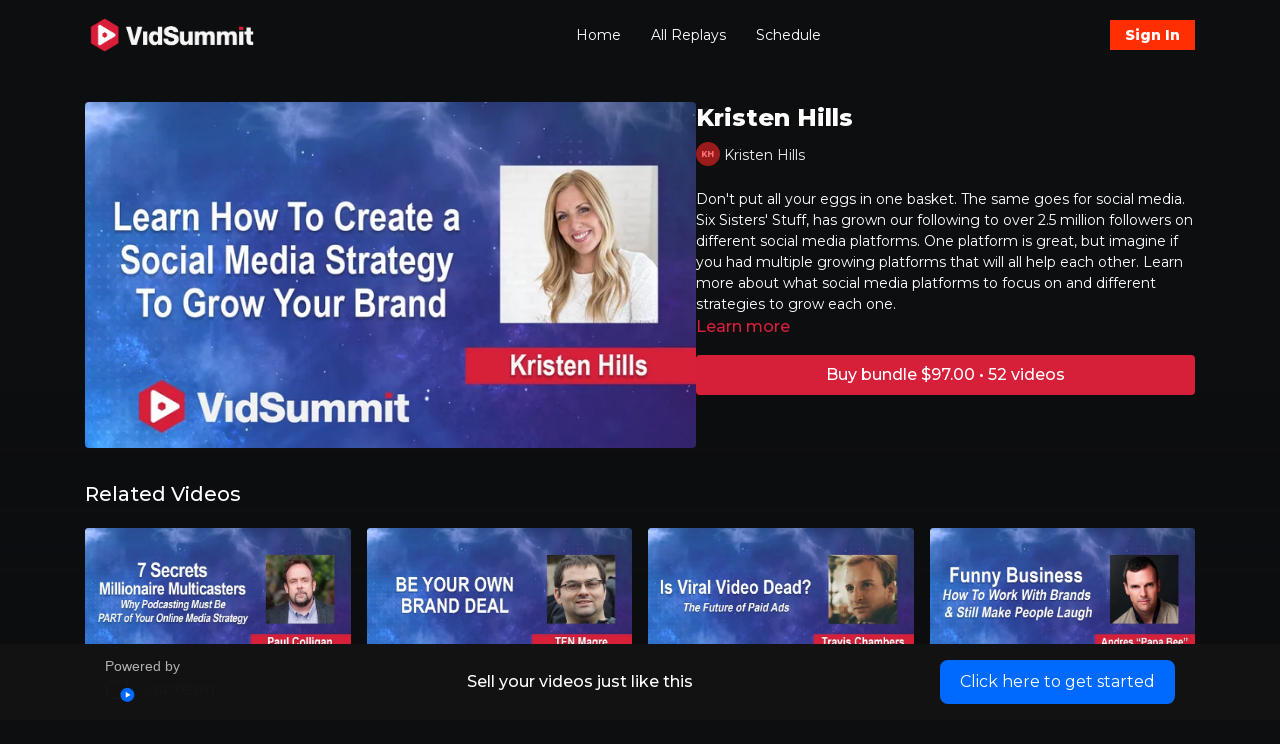

--- FILE ---
content_type: text/vnd.turbo-stream.html; charset=utf-8
request_url: https://vidsummit.tv/programs/kristen-hills.turbo_stream?playlist_position=sidebar&preview=false
body_size: -55
content:
<!DOCTYPE html><html><head><meta name="csrf-param" content="authenticity_token" />
<meta name="csrf-token" content="_tYDXEEYnV_ApUPAReM-RzxMmnnTUsg5N7YSBji1M1mQUI8Dl7TQyM_rM_vPoP065_0kosAhQwu9Gj2rqr0__g" /></head><body><turbo-stream action="update" target="program_show"><template>
  <turbo-frame id="program_player">
      <turbo-frame id="program_content" src="/programs/kristen-hills/program_content?playlist_position=sidebar&amp;preview=false">
</turbo-frame></turbo-frame></template></turbo-stream></body></html>

--- FILE ---
content_type: text/vnd.turbo-stream.html; charset=utf-8
request_url: https://vidsummit.tv/programs/kristen-hills/program_content?playlist_position=sidebar&preview=false
body_size: 5804
content:
<turbo-stream action="update" target="program_content"><template><div class="hidden"
     data-controller="integrations"
     data-integrations-facebook-pixel-enabled-value="true"
     data-integrations-google-tag-manager-enabled-value="true"
     data-integrations-google-analytics-enabled-value="true"
>
  <span class="hidden"
        data-integrations-target="gTag"
        data-event="ViewContent"
        data-payload-attributes='["content_name"]'
        data-payload-values='[&quot;Kristen Hills&quot;]'
  ></span>
  <span class="hidden"
        data-integrations-target="fbPx"
        data-event="ViewContent"
        data-payload-attributes='["content_name"]'
        data-payload-values='[&quot;Kristen Hills&quot;]'
  ></span>
</div>

<div
  id="program-controller"
  class='container hotwired'
  data-controller="program program-details-modal"
  data-program-id="43921"
>
    
<ds-modal no-background="" size="small" with-close-icon id="more-details-modal" data-action="close->program-details-modal#closeDetailModal">
  <div class="bg-ds-default">
    <div class="p-6 pb-0 max-h-[calc(100vh-190px)] overflow-y-auto">
      <p class="text-ds-default text-ds-large-bold mb-4">Kristen Hills</p>
      <p class="text-ds-small-semi-bold-uppercase text-ds-muted mb-4">About</p>
      <div class="content-description text-ds-base-regular text-ds-default mb-6" data-program-details-modal-target="modalContent"></div>
      <div class="p-4 bg-ds-overlay flex flex-col gap-2 rounded overflow-x-auto">
          <div class="flex w-full gap-2">
            <div class="text-ds-small-medium text-ds-default w-[100px]">Duration</div>
            <div class="text-ds-micro-semi-bold text-ds-subtle bg-ds-inverted rounded px-1 pt-[0.15rem]">00:48:28</div>
          </div>
        <div class="flex w-full gap-2">
          <div class="text-ds-small-medium text-ds-default w-[100px]">Released</div>
          <div class="text-ds-small-regular text-ds-default">October 2018</div>
        </div>
          <div class="flex w-full gap-2">
              <div class="text-ds-small-medium text-ds-default w-[100px] shrink-0">Categories</div>
            <div class="flex flex-col w-full">
                <div class="flex">
                  <a
                    class="shrink-0 text-primary text-ds-small-medium inline-block mr-1"
                    target="_blank"
                    href="/categories/vidsummit-2018"
                    data-turbo-frame="_top"
                  >
                    VidSummit 2018
                  </a>
                  <span class="shrink-0 inline-block text-ds-small-regular text-ds-muted">
                    (53 videos)
                  </span>
                </div>
            </div>
          </div>
      </div>
    </div>
    <div class="text-right p-6 pt-2">
      <ds-button variant="primary" onclick="document.getElementById('more-details-modal').close()">Close</ds-button>
    </div>
  </div>
</ds-modal>

<div class="flex flex-col lg:flex-row gap-x-12 mb-6 lg:mb-0">
    <div class="h-full w-full lg:w-[55%] relative">
        <img
          src="https://alpha.uscreencdn.com/images/programs/43921/horizontal/data_2Fimages_2F9yMjEEyzTpiDcXsPW8GJ_KristenHills.jpg?auto=webp&width=700"
          srcset="https://alpha.uscreencdn.com/images/programs/43921/horizontal/data_2Fimages_2F9yMjEEyzTpiDcXsPW8GJ_KristenHills.jpg?auto=webp&width=700,
                  https://alpha.uscreencdn.com/images/programs/43921/horizontal/data_2Fimages_2F9yMjEEyzTpiDcXsPW8GJ_KristenHills.jpg?auto=webp&width=1050 2x"
          alt="Kristen Hills"
          class="aspect-video rounded h-auto w-full"
        >
    </div>
  <div id="program_about" class="w-full lg:w-[45%] lg:mb-5">
      <h1 class="text-ds-title-2-semi-bold mt-2 lg:mt-0">
        Kristen Hills
      </h1>
      <div class="mt-2">
        <span class="inline-block">
            <ds-avatar
              style="--ds-avatar-size: 1.5rem;"
              class="inline-block "
              size="xxxs"
              url=""
              text="Kristen Hills">
            </ds-avatar>
        </span>
        <span class="inline-block align-super text-ds-default text-ds-small-regular">
          Kristen Hills
        </span>
      </div>
    <div class="mt-4 text-ds-small-regular">
      <div aria-expanded=true class="content-description line-clamp-3 max-h-[60px] xl:line-clamp-[7] xl:max-h-[140px] xl:aria-expanded:line-clamp-[11] xl:aria-expanded:max-h-[220px]" data-program-details-modal-target="description">
        <p>Don't put all your eggs in one basket. The same goes for social media. Six Sisters' Stuff, has grown our following to over 2.5 million followers on different social media platforms. One platform is great, but imagine if you had multiple growing platforms that will all help each other. Learn more about what social media platforms to focus on and different strategies to grow each one.</p>
      </div>
      <ds-button variant="text" data-action="click->program-details-modal#openDetailModal" class="cursor-pointer">Learn more</ds-button>
    </div>
    <div class="mt-4 flex flex-col sm:flex-row gap-2 hidden">
    </div>
        <div class="mt-4">
            <ds-button href="/checkout/new?o=19275" class="w-full" variant="primary" data-turbo-frame="_top">
                Buy bundle $97.00 • 52 videos
            </ds-button>
              <div
                class="flex items-center justify-center mt-4"
                data-controller="payment-methods--messaging"
                data-payment-methods--messaging-public-key-value="pk_live_DImPqz7QOOyx70XCA9DSifxb"
                data-payment-methods--messaging-api-version-value="2024-12-18.acacia"
                data-payment-methods--messaging-account-value="acct_1AKUySFJVc1zzerQ"
                data-payment-methods--messaging-currency-value="USD"
                data-payment-methods--messaging-amount-value="9700"
                data-payment-methods--messaging-locale-value="en"
                data-payment-methods--messaging-country-code-value="US"
                data-payment-methods--messaging-primary-color-value="#97cd76"
              >
                <div id="payment-method-messaging-element"></div>
              </div>
        </div>
  </div>
</div>

</div>


  <turbo-frame loading="lazy" id="program_related" src="/programs/kristen-hills/related" target="_top"></turbo-frame>

</template></turbo-stream>

--- FILE ---
content_type: text/html; charset=utf-8
request_url: https://vidsummit.tv/programs/kristen-hills/related
body_size: 12203
content:
<turbo-frame id="program_related" target="_top">

    <div class="container " data-area="program-related-videos">
      <div class="cbt-related mt-8  pb-16">
        <div class="cbt-related-title text-xl font-medium">Related Videos</div>
          <div class="mt-5 grid grid-cols-1 sm:grid-cols-2 md:grid-cols-3 lg:grid-cols-4 xl:grid-cols-4 gap-x-4 gap-y-6">
              <div data-area="related-video-item" class="">
                <swiper-slide
  data-card="video_43796"
  data-custom="content-card"
  class="self-start hotwired"
    data-short-description="2018"
    data-author-title-0="Paul Colligan" data-author-permalink-0="paul-colligan"
>

  <a class="card-image-container" data-turbo="true" data-turbo-prefetch="false" data-turbo-action="advance" data-turbo-frame="_top" onclick="window.CatalogAnalytics(&#39;clickContentItem&#39;, &#39;video&#39;, &#39;43796&#39;, &#39;Related Videos&#39;); window.CatalogAnalytics(&#39;clickRelatedVideo&#39;, &#39;43796&#39;, &#39;1&#39;, &#39;program_page&#39;)" href="/programs/b2ed80">
    <div class="image-container relative" data-test="catalog-card">
  <div class="relative image-content">
    <div aria-hidden="true" style="padding-bottom: 56%;"></div>
    <img loading="lazy" alt="7 Secrets Of Millionaire Multicasters - Why Podcasting Must Be Part Of Your Online Media Strategy - 3484" decoding="async"
         src="https://alpha.uscreencdn.com/images/programs/43796/horizontal/data_2Fimages_2F0JSyl6HeRSy2UrVOCvZI_PaulColligan.jpg?auto=webp&width=350"
         srcset="https://alpha.uscreencdn.com/images/programs/43796/horizontal/data_2Fimages_2F0JSyl6HeRSy2UrVOCvZI_PaulColligan.jpg?auto=webp&width=350 350w,
            https://alpha.uscreencdn.com/images/programs/43796/horizontal/data_2Fimages_2F0JSyl6HeRSy2UrVOCvZI_PaulColligan.jpg?auto=webp&width=700 2x,
            https://alpha.uscreencdn.com/images/programs/43796/horizontal/data_2Fimages_2F0JSyl6HeRSy2UrVOCvZI_PaulColligan.jpg?auto=webp&width=1050 3x"
         class="card-image b-image absolute object-cover h-full top-0 left-0" style="opacity: 1;">
  </div>
    <div class="badge flex justify-center items-center text-white content-card-badge z-0">
      <span class="badge-item">50:34</span>
      <svg xmlns="http://www.w3.org/2000/svg" width="13" height="9" viewBox="0 0 13 9" fill="none" class="badge-item content-watched-icon" data-test="content-watched-icon">
  <path fill-rule="evenodd" clip-rule="evenodd" d="M4.99995 7.15142L12.0757 0.0756836L12.9242 0.924212L4.99995 8.84848L0.575684 4.42421L1.42421 3.57568L4.99995 7.15142Z" fill="currentColor"></path>
</svg>

    </div>

</div>
<div class="content-watched-overlay"></div>

</a>  <a class="card-title" data-turbo="true" data-turbo-prefetch="false" data-turbo-action="advance" data-turbo-frame="_top" title="7 Secrets Of Millionaire Multicasters - Why Podcasting Must Be Part Of Your Online Media Strategy - 3484" aria-label="7 Secrets Of Millionaire Multicasters - Why Podcasting Must Be Part Of Your Online Media Strategy - 3484" onclick="window.CatalogAnalytics(&#39;clickContentItem&#39;, &#39;video&#39;, &#39;43796&#39;, &#39;Related Videos&#39;); window.CatalogAnalytics(&#39;clickRelatedVideo&#39;, &#39;43796&#39;, &#39;1&#39;, &#39;program_page&#39;)" href="/programs/b2ed80">
    <span class="line-clamp-2">
      7 Secrets Of Millionaire Multicasters - Why Podcasting Must Be Part Of Your Online Media Strategy - 3484
    </span>
</a></swiper-slide>


              </div>
              <div data-area="related-video-item" class="">
                <swiper-slide
  data-card="video_43930"
  data-custom="content-card"
  class="self-start hotwired"
    data-short-description="2018"
    data-author-title-0="TFN Magre" data-author-permalink-0="tfn-magre"
>

  <a class="card-image-container" data-turbo="true" data-turbo-prefetch="false" data-turbo-action="advance" data-turbo-frame="_top" onclick="window.CatalogAnalytics(&#39;clickContentItem&#39;, &#39;video&#39;, &#39;43930&#39;, &#39;Related Videos&#39;); window.CatalogAnalytics(&#39;clickRelatedVideo&#39;, &#39;43930&#39;, &#39;2&#39;, &#39;program_page&#39;)" href="/programs/be-your-own-brand-deal-how-to-make-more-money-and-impact-with-your-own-physical-products">
    <div class="image-container relative" data-test="catalog-card">
  <div class="relative image-content">
    <div aria-hidden="true" style="padding-bottom: 56%;"></div>
    <img loading="lazy" alt="Be Your Own Brand Deal: How to Make More Money and Impact with Your Own Physical Products" decoding="async"
         src="https://alpha.uscreencdn.com/images/programs/43930/horizontal/data_2Fimages_2FS1OQLuOASXqvmPNsv2FN_TFNmagre.jpg?auto=webp&width=350"
         srcset="https://alpha.uscreencdn.com/images/programs/43930/horizontal/data_2Fimages_2FS1OQLuOASXqvmPNsv2FN_TFNmagre.jpg?auto=webp&width=350 350w,
            https://alpha.uscreencdn.com/images/programs/43930/horizontal/data_2Fimages_2FS1OQLuOASXqvmPNsv2FN_TFNmagre.jpg?auto=webp&width=700 2x,
            https://alpha.uscreencdn.com/images/programs/43930/horizontal/data_2Fimages_2FS1OQLuOASXqvmPNsv2FN_TFNmagre.jpg?auto=webp&width=1050 3x"
         class="card-image b-image absolute object-cover h-full top-0 left-0" style="opacity: 1;">
  </div>
    <div class="badge flex justify-center items-center text-white content-card-badge z-0">
      <span class="badge-item">43:13</span>
      <svg xmlns="http://www.w3.org/2000/svg" width="13" height="9" viewBox="0 0 13 9" fill="none" class="badge-item content-watched-icon" data-test="content-watched-icon">
  <path fill-rule="evenodd" clip-rule="evenodd" d="M4.99995 7.15142L12.0757 0.0756836L12.9242 0.924212L4.99995 8.84848L0.575684 4.42421L1.42421 3.57568L4.99995 7.15142Z" fill="currentColor"></path>
</svg>

    </div>

</div>
<div class="content-watched-overlay"></div>

</a>  <a class="card-title" data-turbo="true" data-turbo-prefetch="false" data-turbo-action="advance" data-turbo-frame="_top" title="Be Your Own Brand Deal: How to Make More Money and Impact with Your Own Physical Products" aria-label="Be Your Own Brand Deal: How to Make More Money and Impact with Your Own Physical Products" onclick="window.CatalogAnalytics(&#39;clickContentItem&#39;, &#39;video&#39;, &#39;43930&#39;, &#39;Related Videos&#39;); window.CatalogAnalytics(&#39;clickRelatedVideo&#39;, &#39;43930&#39;, &#39;2&#39;, &#39;program_page&#39;)" href="/programs/be-your-own-brand-deal-how-to-make-more-money-and-impact-with-your-own-physical-products">
    <span class="line-clamp-2">
      Be Your Own Brand Deal: How to Make More Money and Impact with Your Own Physical Products
    </span>
</a></swiper-slide>


              </div>
              <div data-area="related-video-item" class="">
                <swiper-slide
  data-card="video_43801"
  data-custom="content-card"
  class="self-start hotwired"
    data-short-description="2018"
    data-author-title-0="Travis Chambers" data-author-permalink-0="travis-chambers"
>

  <a class="card-image-container" data-turbo="true" data-turbo-prefetch="false" data-turbo-action="advance" data-turbo-frame="_top" onclick="window.CatalogAnalytics(&#39;clickContentItem&#39;, &#39;video&#39;, &#39;43801&#39;, &#39;Related Videos&#39;); window.CatalogAnalytics(&#39;clickRelatedVideo&#39;, &#39;43801&#39;, &#39;3&#39;, &#39;program_page&#39;)" href="/programs/is-viral-video-dead-the-future-of-paid-ads">
    <div class="image-container relative" data-test="catalog-card">
  <div class="relative image-content">
    <div aria-hidden="true" style="padding-bottom: 56%;"></div>
    <img loading="lazy" alt="Is Viral Video Dead? The Future of Paid Ads" decoding="async"
         src="https://alpha.uscreencdn.com/images/programs/43801/horizontal/data_2Fimages_2FtyfYCbETX67jd0dZ0h9Q_TravisChambers.jpg?auto=webp&width=350"
         srcset="https://alpha.uscreencdn.com/images/programs/43801/horizontal/data_2Fimages_2FtyfYCbETX67jd0dZ0h9Q_TravisChambers.jpg?auto=webp&width=350 350w,
            https://alpha.uscreencdn.com/images/programs/43801/horizontal/data_2Fimages_2FtyfYCbETX67jd0dZ0h9Q_TravisChambers.jpg?auto=webp&width=700 2x,
            https://alpha.uscreencdn.com/images/programs/43801/horizontal/data_2Fimages_2FtyfYCbETX67jd0dZ0h9Q_TravisChambers.jpg?auto=webp&width=1050 3x"
         class="card-image b-image absolute object-cover h-full top-0 left-0" style="opacity: 1;">
  </div>
    <div class="badge flex justify-center items-center text-white content-card-badge z-0">
      <span class="badge-item">35:11</span>
      <svg xmlns="http://www.w3.org/2000/svg" width="13" height="9" viewBox="0 0 13 9" fill="none" class="badge-item content-watched-icon" data-test="content-watched-icon">
  <path fill-rule="evenodd" clip-rule="evenodd" d="M4.99995 7.15142L12.0757 0.0756836L12.9242 0.924212L4.99995 8.84848L0.575684 4.42421L1.42421 3.57568L4.99995 7.15142Z" fill="currentColor"></path>
</svg>

    </div>

</div>
<div class="content-watched-overlay"></div>

</a>  <a class="card-title" data-turbo="true" data-turbo-prefetch="false" data-turbo-action="advance" data-turbo-frame="_top" title="Is Viral Video Dead? The Future of Paid Ads" aria-label="Is Viral Video Dead? The Future of Paid Ads" onclick="window.CatalogAnalytics(&#39;clickContentItem&#39;, &#39;video&#39;, &#39;43801&#39;, &#39;Related Videos&#39;); window.CatalogAnalytics(&#39;clickRelatedVideo&#39;, &#39;43801&#39;, &#39;3&#39;, &#39;program_page&#39;)" href="/programs/is-viral-video-dead-the-future-of-paid-ads">
    <span class="line-clamp-2">
      Is Viral Video Dead? The Future of Paid Ads
    </span>
</a></swiper-slide>


              </div>
              <div data-area="related-video-item" class="">
                <swiper-slide
  data-card="video_43979"
  data-custom="content-card"
  class="self-start hotwired"
    data-short-description="2018"
    data-author-title-0="Andres &quot;Papa Bee&quot;" data-author-permalink-0="andres-papa-bee"
>

  <a class="card-image-container" data-turbo="true" data-turbo-prefetch="false" data-turbo-action="advance" data-turbo-frame="_top" onclick="window.CatalogAnalytics(&#39;clickContentItem&#39;, &#39;video&#39;, &#39;43979&#39;, &#39;Related Videos&#39;); window.CatalogAnalytics(&#39;clickRelatedVideo&#39;, &#39;43979&#39;, &#39;4&#39;, &#39;program_page&#39;)" href="/programs/funny-business-how-to-work-with-brands-and-still-make-people-laugh">
    <div class="image-container relative" data-test="catalog-card">
  <div class="relative image-content">
    <div aria-hidden="true" style="padding-bottom: 56%;"></div>
    <img loading="lazy" alt="Funny Business: How To Work With Brands and Still Make People Laugh" decoding="async"
         src="https://alpha.uscreencdn.com/images/programs/43979/horizontal/data_2Fimages_2FzgJlB7J8SzqW4YbYVtC2_AndresPapaBee.jpg?auto=webp&width=350"
         srcset="https://alpha.uscreencdn.com/images/programs/43979/horizontal/data_2Fimages_2FzgJlB7J8SzqW4YbYVtC2_AndresPapaBee.jpg?auto=webp&width=350 350w,
            https://alpha.uscreencdn.com/images/programs/43979/horizontal/data_2Fimages_2FzgJlB7J8SzqW4YbYVtC2_AndresPapaBee.jpg?auto=webp&width=700 2x,
            https://alpha.uscreencdn.com/images/programs/43979/horizontal/data_2Fimages_2FzgJlB7J8SzqW4YbYVtC2_AndresPapaBee.jpg?auto=webp&width=1050 3x"
         class="card-image b-image absolute object-cover h-full top-0 left-0" style="opacity: 1;">
  </div>
    <div class="badge flex justify-center items-center text-white content-card-badge z-0">
      <span class="badge-item">37:33</span>
      <svg xmlns="http://www.w3.org/2000/svg" width="13" height="9" viewBox="0 0 13 9" fill="none" class="badge-item content-watched-icon" data-test="content-watched-icon">
  <path fill-rule="evenodd" clip-rule="evenodd" d="M4.99995 7.15142L12.0757 0.0756836L12.9242 0.924212L4.99995 8.84848L0.575684 4.42421L1.42421 3.57568L4.99995 7.15142Z" fill="currentColor"></path>
</svg>

    </div>

</div>
<div class="content-watched-overlay"></div>

</a>  <a class="card-title" data-turbo="true" data-turbo-prefetch="false" data-turbo-action="advance" data-turbo-frame="_top" title="Funny Business: How To Work With Brands and Still Make People Laugh" aria-label="Funny Business: How To Work With Brands and Still Make People Laugh" onclick="window.CatalogAnalytics(&#39;clickContentItem&#39;, &#39;video&#39;, &#39;43979&#39;, &#39;Related Videos&#39;); window.CatalogAnalytics(&#39;clickRelatedVideo&#39;, &#39;43979&#39;, &#39;4&#39;, &#39;program_page&#39;)" href="/programs/funny-business-how-to-work-with-brands-and-still-make-people-laugh">
    <span class="line-clamp-2">
      Funny Business: How To Work With Brands and Still Make People Laugh
    </span>
</a></swiper-slide>


              </div>
          </div>
        </div>
      </div>
    </div>
</turbo-frame>

--- FILE ---
content_type: text/css; charset=utf-8
request_url: https://assets-gke.uscreencdn.com/theme_assets/4408/vidsummit.css?v=1760714185
body_size: 3307
content:
#page .tmp-program {
  padding-bottom: 240px;
}
.uscreen-promo--button {
  display: inline-block;
  padding: 10px 20px;
  text-align: center;
  background: #006aff;
  color: #fff;
  border-radius: 8px;
}
.tmp-program div#PureChatWidget.purechat.purechat-bottom-right {
  bottom: 110px !important;
}
.tmp-program .uscreen-promo {
  display: block;
}
.uscreen-promo {
  background: #121212;
  position: fixed;
  bottom: 0;
  left: 0;
  z-index: 10;
  width: 100%;
  padding: 15px 0;
  display: none;
}
.uscreen-promo h2 {
  margin: 0 auto;
}
.uscreen-promo--content {
  display: flex;
  justify-content: space-between;
  max-width: 1100px;
  margin: 0 auto;
  align-items: center;
  padding: 0 15px;
}
.uscreen-promo .powered-by-uscreen {
  display: block !important;
  opacity: 1;
  filter: none;
  padding-top: 0;
}
.uscreen-promo .powered-by-uscreen span {
  display: block;
  padding: 0;
  padding-bottom: 4px;
}

@media only screen and (min-width:768px) and (max-width: 992px) {
  .uscreen-promo h2 {
    font-size: 20px;
  }
}
@media only screen and (max-width:767px) {
  .uscreen-promo--content {
    flex-wrap: wrap;
  }
  .tmp-program div#PureChatWidget.purechat.purechat-popped-out-widget.purechat-widget-super-collapsed.purechat-bottom {
    bottom: -60px !important;
  }
  .uscreen-promo h2 {
    font-size: 16px;
    width: 100%;
    margin: 10px 0;
  }
}









.featured_category--live .row {
  justify-content: center;
}

.live-stream figure {
  margin: 0;
}

.live-stream iframe {
  width: 100%;
  height: 600px;
  display: block;
  margin: 0 auto;
}

.live-stream .player--share-buttons {
  text-align: right;
  margin-top: 25px;
}

.click-to-get-started {
  display: flex;
  padding: 30px 0;
  justify-content: space-between;
  align-items: center;
}
.click-to-get-started h2 {
  margin: 0 auto;
  font-size: 32px;
  font-weight: 600;
  font-style: normal;
  font-stretch: normal;
  line-height: normal;
  letter-spacing: normal;
  color: #ffffff;
}
.click-to-get-started .click-to-get-started--link {
  display: inline-block;
  vertical-align: middle;
  text-decoration: none;
  font-size: 18px;
  font-weight: normal;
  font-style: normal;
  font-stretch: normal;
  line-height: normal;
  letter-spacing: normal;
  color: #ffffff;
  border-radius: 9px;
  background-color: #1056ec;
  padding: 13px 20px;
}
.click-to-get-started .powered-by-uscreen span {
  color: #fff !important;
}
.click-to-get-started .powered-by-uscreen {
  display: block !important;
  align-items: center;
  padding: 0;
  font-size: 12px;
  padding-bottom: 0;
  justify-content: flex-end;
  text-decoration: none;
  opacity: 1;
  filter: grayscale(0);
  transition: all 0.2s;
}
.click-to-get-started .powered-by-uscreen svg {
  width: 115px;
  margin-top: 3px;
}
.click-to-get-started .powered-by-uscreen span {
  display: block;
  margin: 5px auto;
}
.click-to-get-started .powered-by-uscreen svg > g > g > path {
  fill: #fff;
}
.click-to-get-started .powered-by-uscreen svg > g > g > g > path:nth-of-type(1) {
  fill: #fff;
}

@media only screen and (min-width:768px) and (max-width: 992px) {
  .click-to-get-started .click-to-get-started--link {
    font-size: 13px;
  }
  .click-to-get-started h2 {
    font-size: 20px;
  }
}
@media only screen and (max-width:767px) {
  .click-to-get-started {
    flex-wrap: wrap;
    text-align: center;
  }

  .click-to-get-started > div {
    margin: 10px auto;
    width: 100%;
  }
  .click-to-get-started .click-to-get-started--link {
    font-size: 13px;
  }
  .click-to-get-started h2 {
    font-size: 20px;
  }
}

.cbt-comment-form--textarea {
  color: black;
}


--- FILE ---
content_type: text/plain
request_url: https://www.google-analytics.com/j/collect?v=1&_v=j102&a=557180661&t=pageview&_s=1&dl=https%3A%2F%2Fvidsummit.tv%2Fprograms%2Fkristen-hills&ul=en-us%40posix&dt=VidSummit%20%7C%20Kristen%20Hills&sr=1280x720&vp=1280x720&_u=IEBAAEABAAAAACAAI~&jid=1805756462&gjid=2019690085&cid=111530275.1769029436&tid=UA-61843837-2&_gid=1560802484.1769029436&_r=1&_slc=1&z=804886228
body_size: -449
content:
2,cG-BYN1B5X23K

--- FILE ---
content_type: text/javascript; charset=utf-8
request_url: https://assets-gke.uscreencdn.com/theme_assets/4408/phoenix.js?v=1760714185
body_size: 11474
content:
!function(t){var e={};function n(r){if(e[r])return e[r].exports;var o=e[r]={i:r,l:!1,exports:{}};return t[r].call(o.exports,o,o.exports,n),o.l=!0,o.exports}n.m=t,n.c=e,n.d=function(t,e,r){n.o(t,e)||Object.defineProperty(t,e,{configurable:!1,enumerable:!0,get:r})},n.r=function(t){Object.defineProperty(t,"__esModule",{value:!0})},n.n=function(t){var e=t&&t.__esModule?function(){return t.default}:function(){return t};return n.d(e,"a",e),e},n.o=function(t,e){return Object.prototype.hasOwnProperty.call(t,e)},n.p="",n(n.s=11)}([function(t,e,n){"use strict";var r=function(){function t(t,e,n){this.context=t,this.descriptor=e,this.eventTarget=n}return t.prototype.connect=function(){this.eventTarget.addEventListener(this.eventName,this,!1)},t.prototype.disconnect=function(){this.eventTarget.removeEventListener(this.eventName,this,!1)},t.prototype.hasSameDescriptorAs=function(t){return null!=t&&t.descriptor.isEqualTo(this.descriptor)},t.prototype.handleEvent=function(t){this.willBeInvokedByEvent(t)&&this.invokeWithEvent(t)},Object.defineProperty(t.prototype,"eventName",{get:function(){return this.descriptor.eventName},enumerable:!0,configurable:!0}),Object.defineProperty(t.prototype,"method",{get:function(){var t=this.controller[this.methodName];if("function"==typeof t)return t;throw new Error('Action "'+this.descriptor+'" references undefined method "'+this.methodName+'"')},enumerable:!0,configurable:!0}),t.prototype.invokeWithEvent=function(t){try{this.method.call(this.controller,t)}catch(e){this.context.handleError(e,'invoking action "'+this.descriptor+'"',{event:t})}},t.prototype.willBeInvokedByEvent=function(t){var e=t.target;return this.element===e||!(e instanceof Element&&this.element.contains(e))||this.scope.containsElement(e)},Object.defineProperty(t.prototype,"controller",{get:function(){return this.context.controller},enumerable:!0,configurable:!0}),Object.defineProperty(t.prototype,"methodName",{get:function(){return this.descriptor.methodName},enumerable:!0,configurable:!0}),Object.defineProperty(t.prototype,"element",{get:function(){return this.scope.element},enumerable:!0,configurable:!0}),Object.defineProperty(t.prototype,"scope",{get:function(){return this.context.scope},enumerable:!0,configurable:!0}),t}(),o=/^((.+?)(@(window|document))?->)?(.+?)#(.+)$/,i=function(){function t(t,e,n,r){this.identifier=t,this.eventName=e,this.methodName=n,this.eventTarget=r}return t.forOptions=function(e){return new t(e.identifier||s("Missing identifier in action descriptor"),e.eventName||s("Missing event name in action descriptor"),e.methodName||s("Missing method name in action descriptor"),e.eventTarget||s("Missing event target in action descriptor"))},t.forElementWithInlineDescriptorString=function(e,n){try{var r=this.parseOptionsFromInlineActionDescriptorString(n);return r.eventName=r.eventName||this.getDefaultEventNameForElement(e),r.eventTarget=r.eventTarget||e,t.forOptions(r)}catch(t){throw new Error('Bad action descriptor "'+n+'": '+t.message)}},t.parseOptionsFromInlineActionDescriptorString=function(t){var e=t.trim().match(o)||s("Invalid action descriptor syntax");return{identifier:e[5],eventName:e[2],methodName:e[6],eventTarget:function(t){return"window"==t?window:"document"==t?document:void 0}(e[4])}},t.getDefaultEventNameForElement=function(t){return this.defaultEventNames[t.tagName.toLowerCase()](t)},Object.defineProperty(t.prototype,"eventTargetName",{get:function(){return(t=this.eventTarget)==window?"window":t==document?"document":void 0;var t},enumerable:!0,configurable:!0}),t.prototype.isEqualTo=function(t){return null!=t&&t.identifier==this.identifier&&t.eventName==this.eventName&&t.methodName==this.methodName&&t.eventTarget==this.eventTarget},t.prototype.toString=function(){var t=this.eventTargetName?"@"+this.eventTargetName:"";return""+this.eventName+t+"->"+this.identifier+"#"+this.methodName},t.defaultEventNames={a:function(t){return"click"},button:function(t){return"click"},form:function(t){return"submit"},input:function(t){return"submit"==t.getAttribute("type")?"click":"change"},select:function(t){return"change"},textarea:function(t){return"change"}},t}();function s(t){throw new Error(t)}var c=function(){function t(t){this.context=t,this.started=!1,this.actions=new Set}return t.prototype.start=function(){this.started||(this.started=!0,this.connectActions())},t.prototype.stop=function(){this.started&&(this.disconnectActions(),this.started=!1)},t.prototype.add=function(t){this.actions.has(t)||(t.connect(),this.actions.add(t))},t.prototype.delete=function(t){this.actions.has(t)&&(this.actions.delete(t),t.disconnect())},t.prototype.connectActions=function(){this.actions.forEach(function(t){return t.connect()})},t.prototype.disconnectActions=function(){this.actions.forEach(function(t){return t.disconnect()})},t}();function a(t,e,n){l(t,e).add(n)}function u(t,e,n){l(t,e).delete(n),function(t,e){var n=t.get(e);null!=n&&0==n.size&&t.delete(e)}(t,e)}function l(t,e){var n=t.get(e);return n||(n=new Set,t.set(e,n)),n}var f,p=function(){function t(){this.valuesByKey=new Map}return Object.defineProperty(t.prototype,"values",{get:function(){return Array.from(this.valuesByKey.values()).reduce(function(t,e){return t.concat(Array.from(e))},[])},enumerable:!0,configurable:!0}),Object.defineProperty(t.prototype,"size",{get:function(){return Array.from(this.valuesByKey.values()).reduce(function(t,e){return t+e.size},0)},enumerable:!0,configurable:!0}),t.prototype.add=function(t,e){a(this.valuesByKey,t,e)},t.prototype.delete=function(t,e){u(this.valuesByKey,t,e)},t.prototype.has=function(t,e){var n=this.valuesByKey.get(t);return null!=n&&n.has(e)},t.prototype.hasKey=function(t){return this.valuesByKey.has(t)},t.prototype.hasValue=function(t){return Array.from(this.valuesByKey.values()).some(function(e){return e.has(t)})},t.prototype.getValuesForKey=function(t){var e=this.valuesByKey.get(t);return e?Array.from(e):[]},t.prototype.getKeysForValue=function(t){return Array.from(this.valuesByKey).filter(function(e){return e[0],e[1].has(t)}).map(function(t){var e=t[0];return t[1],e})},t}(),h=(f=Object.setPrototypeOf||{__proto__:[]}instanceof Array&&function(t,e){t.__proto__=e}||function(t,e){for(var n in e)e.hasOwnProperty(n)&&(t[n]=e[n])},function(t,e){function n(){this.constructor=t}f(t,e),t.prototype=null===e?Object.create(e):(n.prototype=e.prototype,new n)}),d=function(t){function e(){var e=t.call(this)||this;return e.keysByValue=new Map,e}return h(e,t),Object.defineProperty(e.prototype,"values",{get:function(){return Array.from(this.keysByValue.keys())},enumerable:!0,configurable:!0}),e.prototype.add=function(e,n){t.prototype.add.call(this,e,n),a(this.keysByValue,n,e)},e.prototype.delete=function(e,n){t.prototype.delete.call(this,e,n),u(this.keysByValue,n,e)},e.prototype.hasValue=function(t){return this.keysByValue.has(t)},e.prototype.getKeysForValue=function(t){var e=this.keysByValue.get(t);return e?Array.from(e):[]},e}(p),m=function(){function t(t,e){var n=this;this.element=t,this.started=!1,this.delegate=e,this.elements=new Set,this.mutationObserver=new MutationObserver(function(t){return n.processMutations(t)})}return t.prototype.start=function(){this.started||(this.mutationObserver.observe(this.element,{attributes:!0,childList:!0,subtree:!0}),this.started=!0,this.refresh())},t.prototype.stop=function(){this.started&&(this.mutationObserver.takeRecords(),this.mutationObserver.disconnect(),this.started=!1)},t.prototype.refresh=function(){if(this.started){for(var t=new Set(this.matchElementsInTree()),e=0,n=Array.from(this.elements);e<n.length;e++){var r=n[e];t.has(r)||this.removeElement(r)}for(var o=0,i=Array.from(t);o<i.length;o++)r=i[o],this.addElement(r)}},t.prototype.processMutations=function(t){for(var e=0,n=t;e<n.length;e++){var r=n[e];this.processMutation(r)}},t.prototype.processMutation=function(t){"attributes"==t.type?this.processAttributeChange(t.target,t.attributeName):"childList"==t.type&&(this.processRemovedNodes(t.removedNodes),this.processAddedNodes(t.addedNodes))},t.prototype.processAttributeChange=function(t,e){var n=t;this.elements.has(n)?this.delegate.elementAttributeChanged&&this.matchElement(n)?this.delegate.elementAttributeChanged(n,e):this.removeElement(n):this.matchElement(n)&&this.addElement(n)},t.prototype.processRemovedNodes=function(t){for(var e=0,n=Array.from(t);e<n.length;e++){var r=n[e];this.processNode(r,this.removeElement)}},t.prototype.processAddedNodes=function(t){for(var e=0,n=Array.from(t);e<n.length;e++){var r=n[e];this.processNode(r,this.addElement)}},t.prototype.matchElement=function(t){return this.delegate.matchElement(t)},t.prototype.matchElementsInTree=function(t){return void 0===t&&(t=this.element),this.delegate.matchElementsInTree(t)},t.prototype.processNode=function(t,e){var n=this.elementFromNode(t);if(n)for(var r=0,o=this.matchElementsInTree(n);r<o.length;r++){var i=o[r];e.call(this,i)}},t.prototype.elementFromNode=function(t){if(t.nodeType==Node.ELEMENT_NODE)return t},t.prototype.addElement=function(t){this.elements.has(t)||(this.elements.add(t),this.delegate.elementMatched&&this.delegate.elementMatched(t))},t.prototype.removeElement=function(t){this.elements.has(t)&&(this.elements.delete(t),this.delegate.elementUnmatched&&this.delegate.elementUnmatched(t))},t}(),y=(function(){function t(t,e,n){this.attributeName=e,this.delegate=n,this.elementObserver=new m(t,this)}Object.defineProperty(t.prototype,"element",{get:function(){return this.elementObserver.element},enumerable:!0,configurable:!0}),Object.defineProperty(t.prototype,"selector",{get:function(){return"["+this.attributeName+"]"},enumerable:!0,configurable:!0}),t.prototype.start=function(){this.elementObserver.start()},t.prototype.stop=function(){this.elementObserver.stop()},t.prototype.matchElement=function(t){return t.hasAttribute(this.attributeName)},t.prototype.matchElementsInTree=function(t){var e=this.matchElement(t)?[t]:[],n=Array.from(t.querySelectorAll(this.selector));return e.concat(n)},t.prototype.elementMatched=function(t){this.delegate.elementMatchedAttribute&&this.delegate.elementMatchedAttribute(t,this.attributeName)},t.prototype.elementUnmatched=function(t){this.delegate.elementUnmatchedAttribute&&this.delegate.elementUnmatchedAttribute(t,this.attributeName)},t.prototype.elementAttributeChanged=function(t,e){this.delegate.elementAttributeValueChanged&&this.attributeName==e&&this.delegate.elementAttributeValueChanged(t,e)}}(),function(){function t(t,e,n){this.attributeName=e,this.delegate=n,this.elementObserver=new m(t,this),this.tokensByElement=new d}return Object.defineProperty(t.prototype,"started",{get:function(){return this.elementObserver.started},enumerable:!0,configurable:!0}),t.prototype.start=function(){this.elementObserver.start()},t.prototype.stop=function(){this.elementObserver.stop()},t.prototype.refresh=function(){this.elementObserver.refresh()},Object.defineProperty(t.prototype,"element",{get:function(){return this.elementObserver.element},enumerable:!0,configurable:!0}),Object.defineProperty(t.prototype,"selector",{get:function(){return"["+this.attributeName+"]"},enumerable:!0,configurable:!0}),t.prototype.getElementsMatchingToken=function(t){return this.tokensByElement.getKeysForValue(t)},t.prototype.matchElement=function(t){return t.hasAttribute(this.attributeName)},t.prototype.matchElementsInTree=function(t){var e=this.matchElement(t)?[t]:[],n=Array.from(t.querySelectorAll(this.selector));return e.concat(n)},t.prototype.elementMatched=function(t){for(var e=0,n=Array.from(this.readTokenSetForElement(t));e<n.length;e++){var r=n[e];this.elementMatchedToken(t,r)}},t.prototype.elementUnmatched=function(t){for(var e=0,n=this.getTokensForElement(t);e<n.length;e++){var r=n[e];this.elementUnmatchedToken(t,r)}},t.prototype.elementAttributeChanged=function(t){for(var e=this.readTokenSetForElement(t),n=0,r=Array.from(e);n<r.length;n++){var o=r[n];this.elementMatchedToken(t,o)}for(var i=0,s=this.getTokensForElement(t);i<s.length;i++)o=s[i],e.has(o)||this.elementUnmatchedToken(t,o)},t.prototype.elementMatchedToken=function(t,e){this.tokensByElement.has(t,e)||(this.tokensByElement.add(t,e),this.delegate.elementMatchedTokenForAttribute&&this.delegate.elementMatchedTokenForAttribute(t,e,this.attributeName))},t.prototype.elementUnmatchedToken=function(t,e){this.tokensByElement.has(t,e)&&(this.tokensByElement.delete(t,e),this.delegate.elementUnmatchedTokenForAttribute&&this.delegate.elementUnmatchedTokenForAttribute(t,e,this.attributeName))},t.prototype.getTokensForElement=function(t){return this.tokensByElement.getValuesForKey(t)},t.prototype.readTokenSetForElement=function(t){for(var e=new Set,n=0,r=(t.getAttribute(this.attributeName)||"").split(/\s+/);n<r.length;n++){var o=r[n];o.length&&e.add(o)}return e},t}()),g=function(){function t(t,e){this.context=t,this.delegate=e,this.tokenListObserver=new y(this.element,this.attributeName,this),this.connectedActions=new p}return Object.defineProperty(t.prototype,"scope",{get:function(){return this.context.scope},enumerable:!0,configurable:!0}),Object.defineProperty(t.prototype,"schema",{get:function(){return this.context.schema},enumerable:!0,configurable:!0}),Object.defineProperty(t.prototype,"attributeName",{get:function(){return this.schema.actionAttribute},enumerable:!0,configurable:!0}),Object.defineProperty(t.prototype,"element",{get:function(){return this.scope.element},enumerable:!0,configurable:!0}),Object.defineProperty(t.prototype,"identifier",{get:function(){return this.scope.identifier},enumerable:!0,configurable:!0}),t.prototype.start=function(){this.tokenListObserver.start()},t.prototype.stop=function(){this.tokenListObserver.stop()},t.prototype.elementMatchedTokenForAttribute=function(t,e,n){if(this.scope.containsElement(t)){var r=this.buildActionForElementWithDescriptorString(t,e);r&&(this.connectedActions.add(t,r),this.delegate.inlineActionConnected(r))}},t.prototype.elementUnmatchedTokenForAttribute=function(t,e,n){var r=this.getConnectedActionForElementWithDescriptorString(t,e);r&&(this.connectedActions.delete(t,r),this.delegate.inlineActionDisconnected(r))},t.prototype.getConnectedActionForElementWithDescriptorString=function(t,e){var n=this.buildActionForElementWithDescriptorString(t,e);if(n)return this.connectedActions.getValuesForKey(t).find(function(t){return t.hasSameDescriptorAs(n)})},t.prototype.buildActionForElementWithDescriptorString=function(t,e){try{var n=i.forElementWithInlineDescriptorString(t,e);if(n.identifier==this.identifier)return new r(this.context,n,n.eventTarget)}catch(n){this.context.handleError(n,'parsing descriptor string "'+e+'"',{element:t})}},t}(),b=function(){function t(t){this.scope=t}return Object.defineProperty(t.prototype,"element",{get:function(){return this.scope.element},enumerable:!0,configurable:!0}),Object.defineProperty(t.prototype,"identifier",{get:function(){return this.scope.identifier},enumerable:!0,configurable:!0}),t.prototype.get=function(t){return t=this.getFormattedKey(t),this.element.getAttribute(t)},t.prototype.set=function(t,e){return t=this.getFormattedKey(t),this.element.setAttribute(t,e),this.get(t)},t.prototype.has=function(t){return t=this.getFormattedKey(t),this.element.hasAttribute(t)},t.prototype.delete=function(t){return!!this.has(t)&&(t=this.getFormattedKey(t),this.element.removeAttribute(t),!0)},t.prototype.getFormattedKey=function(t){return"data-"+this.identifier+"-"+t.toString().replace(/([A-Z])/g,function(t,e){return"-"+e.toLowerCase()})},t}();function v(t,e){return"["+t+'~="'+e+'"]'}var w=function(){function t(t){this.scope=t}return Object.defineProperty(t.prototype,"element",{get:function(){return this.scope.element},enumerable:!0,configurable:!0}),Object.defineProperty(t.prototype,"identifier",{get:function(){return this.scope.identifier},enumerable:!0,configurable:!0}),Object.defineProperty(t.prototype,"schema",{get:function(){return this.scope.schema},enumerable:!0,configurable:!0}),t.prototype.has=function(t){return null!=this.find(t)},t.prototype.find=function(){for(var t=[],e=0;e<arguments.length;e++)t[e]=arguments[e];var n=this.getSelectorForTargetNames(t);return this.scope.findElement(n)},t.prototype.findAll=function(){for(var t=[],e=0;e<arguments.length;e++)t[e]=arguments[e];var n=this.getSelectorForTargetNames(t);return this.scope.findAllElements(n)},t.prototype.getSelectorForTargetNames=function(t){var e=this;return t.map(function(t){return e.getSelectorForTargetName(t)}).join(", ")},t.prototype.getSelectorForTargetName=function(t){var e=this.identifier+"."+t;return v(this.schema.targetAttribute,e)},t}(),E=function(){function t(t,e,n){this.schema=t,this.identifier=e,this.element=n,this.targets=new w(this),this.data=new b(this)}return t.prototype.findElement=function(t){return this.findAllElements(t)[0]},t.prototype.findAllElements=function(t){var e=this.element.matches(t)?[this.element]:[],n=this.filterElements(Array.from(this.element.querySelectorAll(t)));return e.concat(n)},t.prototype.filterElements=function(t){var e=this;return t.filter(function(t){return e.containsElement(t)})},t.prototype.containsElement=function(t){return t.closest(this.controllerSelector)===this.element},Object.defineProperty(t.prototype,"controllerSelector",{get:function(){return v(this.schema.controllerAttribute,this.identifier)},enumerable:!0,configurable:!0}),t}(),O=function(){function t(t,e){this.module=t,this.scope=new E(this.schema,this.identifier,e),this.actions=new c(this),this.inlineActionObserver=new g(this,this);try{this.controller=new t.controllerConstructor(this),this.controller.initialize()}catch(t){this.handleError(t,"initializing controller")}}return t.prototype.connect=function(){this.actions.start(),this.inlineActionObserver.start();try{this.controller.connect()}catch(t){this.handleError(t,"connecting controller")}},t.prototype.disconnect=function(){try{this.controller.disconnect()}catch(t){this.handleError(t,"disconnecting controller")}this.inlineActionObserver.stop(),this.actions.stop()},Object.defineProperty(t.prototype,"application",{get:function(){return this.module.application},enumerable:!0,configurable:!0}),Object.defineProperty(t.prototype,"identifier",{get:function(){return this.module.identifier},enumerable:!0,configurable:!0}),Object.defineProperty(t.prototype,"schema",{get:function(){return this.application.schema},enumerable:!0,configurable:!0}),Object.defineProperty(t.prototype,"element",{get:function(){return this.scope.element},enumerable:!0,configurable:!0}),Object.defineProperty(t.prototype,"parentElement",{get:function(){return this.element.parentElement},enumerable:!0,configurable:!0}),t.prototype.inlineActionConnected=function(t){this.actions.add(t)},t.prototype.inlineActionDisconnected=function(t){this.actions.delete(t)},t.prototype.handleError=function(t,e,n){void 0===n&&(n={});var r=this.identifier,o=this.controller,i=this.element;n=Object.assign({identifier:r,controller:o,element:i},n),this.application.handleError(t,"Error "+e,n)},t}(),T=function(){var t=Object.setPrototypeOf||{__proto__:[]}instanceof Array&&function(t,e){t.__proto__=e}||function(t,e){for(var n in e)e.hasOwnProperty(n)&&(t[n]=e[n])};return function(e,n){function r(){this.constructor=e}t(e,n),e.prototype=null===n?Object.create(n):(r.prototype=n.prototype,new r)}}();var A=function(){function t(t){function e(){var n=this&&this instanceof e?this.constructor:void 0;return Reflect.construct(t,arguments,n)}return e.prototype=Object.create(t.prototype,{constructor:{value:e}}),Reflect.setPrototypeOf(e,t),e}try{return(e=t(function(){this.a.call(this)})).prototype.a=function(){},new e,t}catch(t){return function(t){return function(t){function e(){return null!==t&&t.apply(this,arguments)||this}return T(e,t),e}(t)}}var e}(),j=function(){function t(t,e){this.application=t,this.definition=function(t){return{identifier:t.identifier,controllerConstructor:(e=t.controllerConstructor,n=A(e),n.bless(),n)};var e,n}(e),this.contextsByElement=new WeakMap,this.connectedContexts=new Set}return Object.defineProperty(t.prototype,"identifier",{get:function(){return this.definition.identifier},enumerable:!0,configurable:!0}),Object.defineProperty(t.prototype,"controllerConstructor",{get:function(){return this.definition.controllerConstructor},enumerable:!0,configurable:!0}),Object.defineProperty(t.prototype,"contexts",{get:function(){return Array.from(this.connectedContexts)},enumerable:!0,configurable:!0}),Object.defineProperty(t.prototype,"size",{get:function(){return this.connectedContexts.size},enumerable:!0,configurable:!0}),t.prototype.connectElement=function(t){var e=this.fetchContextForElement(t);e&&!this.connectedContexts.has(e)&&(this.connectedContexts.add(e),e.connect())},t.prototype.disconnectElement=function(t){var e=this.fetchContextForElement(t);e&&this.connectedContexts.has(e)&&(this.connectedContexts.delete(e),e.disconnect())},t.prototype.getContextForElement=function(t){return this.contextsByElement.get(t)},t.prototype.fetchContextForElement=function(t){var e=this.contextsByElement.get(t);return e||(e=new O(this,t),this.contextsByElement.set(t,e)),e},t}(),x=function(){function t(t){this.application=t,this.tokenListObserver=new y(this.element,this.controllerAttribute,this),this.modulesByIdentifier=new Map}return Object.defineProperty(t.prototype,"schema",{get:function(){return this.application.schema},enumerable:!0,configurable:!0}),Object.defineProperty(t.prototype,"element",{get:function(){return this.application.element},enumerable:!0,configurable:!0}),Object.defineProperty(t.prototype,"controllerAttribute",{get:function(){return this.schema.controllerAttribute},enumerable:!0,configurable:!0}),Object.defineProperty(t.prototype,"modules",{get:function(){return Array.from(this.modulesByIdentifier.values())},enumerable:!0,configurable:!0}),t.prototype.start=function(){this.tokenListObserver.start()},t.prototype.stop=function(){this.tokenListObserver.stop()},t.prototype.loadDefinition=function(t){var e=t.identifier;this.unloadIdentifier(e);var n=new j(this.application,t);this.modulesByIdentifier.set(e,n),this.connectModule(n)},t.prototype.unloadIdentifier=function(t){var e=this.modulesByIdentifier.get(t);e&&(this.disconnectModule(e),this.modulesByIdentifier.delete(t))},t.prototype.elementMatchedTokenForAttribute=function(t,e,n){this.connectModuleForIdentifierToElement(e,t)},t.prototype.elementUnmatchedTokenForAttribute=function(t,e,n){this.disconnectModuleForIdentifierFromElement(e,t)},Object.defineProperty(t.prototype,"contexts",{get:function(){return this.modules.reduce(function(t,e){return t.concat(Array.from(e.contexts))},[])},enumerable:!0,configurable:!0}),t.prototype.getContextForElementAndIdentifier=function(t,e){var n=this.modulesByIdentifier.get(e);if(n)return n.getContextForElement(t)},t.prototype.connectModule=function(t){for(var e=0,n=this.tokenListObserver.getElementsMatchingToken(t.identifier);e<n.length;e++){var r=n[e];t.connectElement(r)}},t.prototype.disconnectModule=function(t){for(var e=0,n=t.contexts;e<n.length;e++){var r=n[e].element;t.disconnectElement(r)}},t.prototype.connectModuleForIdentifierToElement=function(t,e){var n=this.modulesByIdentifier.get(t);n&&n.connectElement(e)},t.prototype.disconnectModuleForIdentifierFromElement=function(t,e){var n=this.modulesByIdentifier.get(t);n&&n.disconnectElement(e)},t}(),k={controllerAttribute:"data-controller",actionAttribute:"data-action",targetAttribute:"data-target"},P=function(){function t(t,e){void 0===t&&(t=document.documentElement),void 0===e&&(e=k),this.element=t,this.schema=e,this.router=new x(this)}return t.start=function(e,n){var r=new t(e,n);return r.start(),r},t.prototype.start=function(){this.router.start()},t.prototype.stop=function(){this.router.stop()},t.prototype.register=function(t,e){this.load({identifier:t,controllerConstructor:e})},t.prototype.load=function(t){for(var e=this,n=[],r=1;r<arguments.length;r++)n[r-1]=arguments[r];(Array.isArray(t)?t:[t].concat(n)).forEach(function(t){return e.router.loadDefinition(t)})},t.prototype.unload=function(t){for(var e=this,n=[],r=1;r<arguments.length;r++)n[r-1]=arguments[r];(Array.isArray(t)?t:[t].concat(n)).forEach(function(t){return e.router.unloadIdentifier(t)})},Object.defineProperty(t.prototype,"controllers",{get:function(){return this.router.contexts.map(function(t){return t.controller})},enumerable:!0,configurable:!0}),t.prototype.getControllerForElementAndIdentifier=function(t,e){var n=this.router.getContextForElementAndIdentifier(t,e);return n?n.controller:null},t.prototype.handleError=function(t,e,n){console.error("%s\n\n%o\n\n%o",e,t,n)},t}();var _=function(){function t(t){this.context=t}return t.bless=function(){var t,e;e=(t=this).prototype,function(t){var e=function(t){for(var e=[];t;)e.push(t),t=Object.getPrototypeOf(t);return e}(t);return Array.from(e.reduce(function(t,e){return function(t){var e=t.targets;return Array.isArray(e)?e:[]}(e).forEach(function(e){return t.add(e)}),t},new Set))}(t).forEach(function(t){return n=e,(o={})[t+"Target"]={get:function(){var e=this.targets.find(t);if(e)return e;throw new Error('Missing target element "'+this.identifier+"."+t+'"')}},o[t+"Targets"]={get:function(){return this.targets.findAll(t)}},o["has"+function(t){return t.charAt(0).toUpperCase()+t.slice(1)}(t)+"Target"]={get:function(){return this.targets.has(t)}},r=o,void Object.keys(r).forEach(function(t){if(!(t in n)){var e=r[t];Object.defineProperty(n,t,e)}});var n,r,o})},Object.defineProperty(t.prototype,"application",{get:function(){return this.context.application},enumerable:!0,configurable:!0}),Object.defineProperty(t.prototype,"scope",{get:function(){return this.context.scope},enumerable:!0,configurable:!0}),Object.defineProperty(t.prototype,"element",{get:function(){return this.scope.element},enumerable:!0,configurable:!0}),Object.defineProperty(t.prototype,"identifier",{get:function(){return this.scope.identifier},enumerable:!0,configurable:!0}),Object.defineProperty(t.prototype,"targets",{get:function(){return this.scope.targets},enumerable:!0,configurable:!0}),Object.defineProperty(t.prototype,"data",{get:function(){return this.scope.data},enumerable:!0,configurable:!0}),t.prototype.initialize=function(){},t.prototype.connect=function(){},t.prototype.disconnect=function(){},t.targets=[],t}();n.d(e,!1,function(){return r}),n.d(e,!1,function(){return i}),n.d(e,"a",function(){return P}),n.d(e,!1,function(){return O}),n.d(e,"b",function(){return _}),n.d(e,!1,function(){return k})},function(t,e,n){"use strict";var r=n(8),o=n(34),i=Object.prototype.toString;function s(t){return"[object Array]"===i.call(t)}function c(t){return null!==t&&"object"==typeof t}function a(t){return"[object Function]"===i.call(t)}function u(t,e){if(null!==t&&void 0!==t)if("object"!=typeof t&&(t=[t]),s(t))for(var n=0,r=t.length;n<r;n++)e.call(null,t[n],n,t);else for(var o in t)Object.prototype.hasOwnProperty.call(t,o)&&e.call(null,t[o],o,t)}t.exports={isArray:s,isArrayBuffer:function(t){return"[object ArrayBuffer]"===i.call(t)},isBuffer:o,isFormData:function(t){return"undefined"!=typeof FormData&&t instanceof FormData},isArrayBufferView:function(t){return"undefined"!=typeof ArrayBuffer&&ArrayBuffer.isView?ArrayBuffer.isView(t):t&&t.buffer&&t.buffer instanceof ArrayBuffer},isString:function(t){return"string"==typeof t},isNumber:function(t){return"number"==typeof t},isObject:c,isUndefined:function(t){return void 0===t},isDate:function(t){return"[object Date]"===i.call(t)},isFile:function(t){return"[object File]"===i.call(t)},isBlob:function(t){return"[object Blob]"===i.call(t)},isFunction:a,isStream:function(t){return c(t)&&a(t.pipe)},isURLSearchParams:function(t){return"undefined"!=typeof URLSearchParams&&t instanceof URLSearchParams},isStandardBrowserEnv:function(){return("undefined"==typeof navigator||"ReactNative"!==navigator.product)&&"undefined"!=typeof window&&"undefined"!=typeof document},forEach:u,merge:function t(){var e={};function n(n,r){"object"==typeof e[r]&&"object"==typeof n?e[r]=t(e[r],n):e[r]=n}for(var r=0,o=arguments.length;r<o;r++)u(arguments[r],n);return e},extend:function(t,e,n){return u(e,function(e,o){t[o]=n&&"function"==typeof e?r(e,n):e}),t},trim:function(t){return t.replace(/^\s*/,"").replace(/\s*$/,"")}}},function(t,e,n){t.exports=n(35)},function(t,e,n){"use strict";(function(e){var r=n(1),o=n(31),i={"Content-Type":"application/x-www-form-urlencoded"};function s(t,e){!r.isUndefined(t)&&r.isUndefined(t["Content-Type"])&&(t["Content-Type"]=e)}var c,a={adapter:("undefined"!=typeof XMLHttpRequest?c=n(7):void 0!==e&&(c=n(7)),c),transformRequest:[function(t,e){return o(e,"Content-Type"),r.isFormData(t)||r.isArrayBuffer(t)||r.isBuffer(t)||r.isStream(t)||r.isFile(t)||r.isBlob(t)?t:r.isArrayBufferView(t)?t.buffer:r.isURLSearchParams(t)?(s(e,"application/x-www-form-urlencoded;charset=utf-8"),t.toString()):r.isObject(t)?(s(e,"application/json;charset=utf-8"),JSON.stringify(t)):t}],transformResponse:[function(t){if("string"==typeof t)try{t=JSON.parse(t)}catch(t){}return t}],timeout:0,xsrfCookieName:"XSRF-TOKEN",xsrfHeaderName:"X-XSRF-TOKEN",maxContentLength:-1,validateStatus:function(t){return t>=200&&t<300},headers:{common:{Accept:"application/json, text/plain, */*"}}};r.forEach(["delete","get","head"],function(t){a.headers[t]={}}),r.forEach(["post","put","patch"],function(t){a.headers[t]=r.merge(i)}),t.exports=a}).call(this,n(32))},function(t,e,n){"use strict";function r(t){this.message=t}r.prototype.toString=function(){return"Cancel"+(this.message?": "+this.message:"")},r.prototype.__CANCEL__=!0,t.exports=r},function(t,e,n){"use strict";t.exports=function(t){return!(!t||!t.__CANCEL__)}},function(t,e,n){"use strict";var r=n(29);t.exports=function(t,e,n,o,i){var s=new Error(t);return r(s,e,n,o,i)}},function(t,e,n){"use strict";var r=n(1),o=n(30),i=n(28),s=n(27),c=n(26),a=n(6),u="undefined"!=typeof window&&window.btoa&&window.btoa.bind(window)||n(25);t.exports=function(t){return new Promise(function(e,l){var f=t.data,p=t.headers;r.isFormData(f)&&delete p["Content-Type"];var h=new XMLHttpRequest,d="onreadystatechange",m=!1;if("undefined"==typeof window||!window.XDomainRequest||"withCredentials"in h||c(t.url)||(h=new window.XDomainRequest,d="onload",m=!0,h.onprogress=function(){},h.ontimeout=function(){}),t.auth){var y=t.auth.username||"",g=t.auth.password||"";p.Authorization="Basic "+u(y+":"+g)}if(h.open(t.method.toUpperCase(),i(t.url,t.params,t.paramsSerializer),!0),h.timeout=t.timeout,h[d]=function(){if(h&&(4===h.readyState||m)&&(0!==h.status||h.responseURL&&0===h.responseURL.indexOf("file:"))){var n="getAllResponseHeaders"in h?s(h.getAllResponseHeaders()):null,r={data:t.responseType&&"text"!==t.responseType?h.response:h.responseText,status:1223===h.status?204:h.status,statusText:1223===h.status?"No Content":h.statusText,headers:n,config:t,request:h};o(e,l,r),h=null}},h.onerror=function(){l(a("Network Error",t,null,h)),h=null},h.ontimeout=function(){l(a("timeout of "+t.timeout+"ms exceeded",t,"ECONNABORTED",h)),h=null},r.isStandardBrowserEnv()){var b=n(24),v=(t.withCredentials||c(t.url))&&t.xsrfCookieName?b.read(t.xsrfCookieName):void 0;v&&(p[t.xsrfHeaderName]=v)}if("setRequestHeader"in h&&r.forEach(p,function(t,e){void 0===f&&"content-type"===e.toLowerCase()?delete p[e]:h.setRequestHeader(e,t)}),t.withCredentials&&(h.withCredentials=!0),t.responseType)try{h.responseType=t.responseType}catch(e){if("json"!==t.responseType)throw e}"function"==typeof t.onDownloadProgress&&h.addEventListener("progress",t.onDownloadProgress),"function"==typeof t.onUploadProgress&&h.upload&&h.upload.addEventListener("progress",t.onUploadProgress),t.cancelToken&&t.cancelToken.promise.then(function(t){h&&(h.abort(),l(t),h=null)}),void 0===f&&(f=null),h.send(f)})}},function(t,e,n){"use strict";t.exports=function(t,e){return function(){for(var n=new Array(arguments.length),r=0;r<n.length;r++)n[r]=arguments[r];return t.apply(e,n)}}},function(t,e){t.exports=function(t,e,n){var r,o,i,s,c;function a(){var u=Date.now()-s;u<e&&u>=0?r=setTimeout(a,e-u):(r=null,n||(c=t.apply(i,o),i=o=null))}null==e&&(e=100);var u=function(){i=this,o=arguments,s=Date.now();var u=n&&!r;return r||(r=setTimeout(a,e)),u&&(c=t.apply(i,o),i=o=null),c};return u.clear=function(){r&&(clearTimeout(r),r=null)},u.flush=function(){r&&(c=t.apply(i,o),i=o=null,clearTimeout(r),r=null)},u}},function(t,e,n){"use strict";n.r(e);var r=n(0),o=n(9),i=n.n(o),s=n(2),c=n.n(s),a=document.getElementsByName("csrf-token"),u=a.length>0?a[0].getAttribute("content"):"";c.a.defaults.headers.common["X-CSRF-Token"]=u,c.a.defaults.headers.common.Accept="application/json",c.a.defaults.headers.common["Access-Control-Allow-Origin"]="*";var l=c.a,f=function(){function t(t,e){for(var n=0;n<e.length;n++){var r=e[n];r.enumerable=r.enumerable||!1,r.configurable=!0,"value"in r&&(r.writable=!0),Object.defineProperty(t,r.key,r)}}return function(e,n,r){return n&&t(e.prototype,n),r&&t(e,r),e}}(),p=function(t){function e(){return function(t,e){if(!(t instanceof e))throw new TypeError("Cannot call a class as a function")}(this,e),function(t,e){if(!t)throw new ReferenceError("this hasn't been initialised - super() hasn't been called");return!e||"object"!=typeof e&&"function"!=typeof e?t:e}(this,(e.__proto__||Object.getPrototypeOf(e)).apply(this,arguments))}return function(t,e){if("function"!=typeof e&&null!==e)throw new TypeError("Super expression must either be null or a function, not "+typeof e);t.prototype=Object.create(e&&e.prototype,{constructor:{value:t,enumerable:!1,writable:!0,configurable:!0}}),e&&(Object.setPrototypeOf?Object.setPrototypeOf(t,e):t.__proto__=e)}(e,r.b),f(e,[{key:"connect",value:function(){var t=this;this.getPrograms(),this.searchTarget.addEventListener("keyup",i()(function(){t.filter()},500),!1)}},{key:"loadMore",value:function(t){t.preventDefault(),this.getPrograms(document.programQuery.current_page+1)}},{key:"filter",value:function(){this.programsTarget.innerHTML="",this.getPrograms(1)}},{key:"getPrograms",value:function(){var t=this,e=arguments.length>0&&void 0!==arguments[0]?arguments[0]:1;this.loaderState(!0),this.moreTarget.classList.toggle("display-none-important",!0),l.get("/catalog.json",{params:{page:e,author_id:this.authorIdTarget.value,search:this.searchTarget.value,category_id:this.categoryIdTarget.value,direction:this.directionTarget.value,tab:this.tabTarget.value}}).then(function(e){if(document.programQuery=e.data,0===e.data.records.length)return t.nothingFound(!0),t.loaderState(!1),t.loadMoreState(),!0;l.post("/cards.json"+window.location.search,{programs:e.data.records}).then(function(e){t.nothingFound(!1),t.loaderState(!1),t.loadMoreState(),t.programsTarget.innerHTML=t.programsTarget.innerHTML+e.data})})}},{key:"loadMoreState",value:function(){var t=document.programQuery,e=!0;t.current_page<t.total_pages&&(e=!1),this.moreTarget.classList.toggle("display-none-important",e)}},{key:"nothingFound",value:function(){var t=!(!(arguments.length>0&&void 0!==arguments[0])||arguments[0]);this.nothingFoundTarget.classList.toggle("display-none-important",t)}},{key:"loaderState",value:function(){var t=!(!(arguments.length>0&&void 0!==arguments[0])||arguments[0]);this.loaderTarget.classList.toggle("display-none-important",t)}}]),e}();p.targets=["programs","authorId","search","categoryId","loader","more","nothingFound","direction","tab"],e.default=p},function(t,e,n){"use strict";n.r(e);var r=n(0);n(39);var o=r.a.start(),i=n(36);o.load(function(t){return t.keys().map(function(e){return function(t,e){var n=function(t){var e=(t.match(/^(?:\.\/)?(.+)(?:[_-]controller\..+?)$/)||[])[1];if(e)return e.replace(/_/g,"-").replace(/\//g,"--")}(e);if(n)return function(t,e){var n=t.default;if("function"==typeof n)return{identifier:e,controllerConstructor:n}}(t(e),n)}(t,e)}).filter(function(t){return t})}(i))},function(t,e,n){"use strict";n.r(e);var r=n(0),o=function(){function t(t,e){for(var n=0;n<e.length;n++){var r=e[n];r.enumerable=r.enumerable||!1,r.configurable=!0,"value"in r&&(r.writable=!0),Object.defineProperty(t,r.key,r)}}return function(e,n,r){return n&&t(e.prototype,n),r&&t(e,r),e}}(),i=function(t){function e(){return function(t,e){if(!(t instanceof e))throw new TypeError("Cannot call a class as a function")}(this,e),function(t,e){if(!t)throw new ReferenceError("this hasn't been initialised - super() hasn't been called");return!e||"object"!=typeof e&&"function"!=typeof e?t:e}(this,(e.__proto__||Object.getPrototypeOf(e)).apply(this,arguments))}return function(t,e){if("function"!=typeof e&&null!==e)throw new TypeError("Super expression must either be null or a function, not "+typeof e);t.prototype=Object.create(e&&e.prototype,{constructor:{value:t,enumerable:!1,writable:!0,configurable:!0}}),e&&(Object.setPrototypeOf?Object.setPrototypeOf(t,e):t.__proto__=e)}(e,r.b),o(e,[{key:"connect",value:function(){var t=this;this.initActiveOption(),document.body.addEventListener("click",function(e){if(t.optionsTarget.contains(e.target)||t.selectorTarget.contains(e.target))return null;t.optionsTarget.classList.toggle("display-none-important",!0)},!1)}},{key:"toggleSelect",value:function(){this.optionsTarget.classList.toggle("display-none-important")}},{key:"pickOption",value:function(t){var e=t.target;this.cleanActiveOptions(),e.classList.toggle("active-color",!0),this.valueTarget.value=e.dataset.value,e.innerText.length>20?this.selectedTarget.innerText=e.innerText.substring(0,20)+"...":this.selectedTarget.innerText=e.innerText,this.toggleSelect();var n=new KeyboardEvent("keyup");this.valueTarget.dispatchEvent(n)}},{key:"initActiveOption",value:function(){var t=this,e=this.optionTargets.find(function(e){return e.dataset.value===t.valueTarget.value});e||(e=this.optionTargets[0]),e.innerText.length>20?this.selectedTarget.innerText=e.innerText.trim().substring(0,20)+"...":this.selectedTarget.innerText=e.innerText.trim(),e.classList.toggle("active-color",!0)}},{key:"cleanActiveOptions",value:function(){this.optionTargets.forEach(function(t){t.classList.toggle("active-color",!1)})}}]),e}();i.targets=["options","value","selector","selected","option"],e.default=i},function(t,e,n){"use strict";n.r(e);var r=n(0),o=function(){function t(t,e){for(var n=0;n<e.length;n++){var r=e[n];r.enumerable=r.enumerable||!1,r.configurable=!0,"value"in r&&(r.writable=!0),Object.defineProperty(t,r.key,r)}}return function(e,n,r){return n&&t(e.prototype,n),r&&t(e,r),e}}(),i=function(t){function e(){return function(t,e){if(!(t instanceof e))throw new TypeError("Cannot call a class as a function")}(this,e),function(t,e){if(!t)throw new ReferenceError("this hasn't been initialised - super() hasn't been called");return!e||"object"!=typeof e&&"function"!=typeof e?t:e}(this,(e.__proto__||Object.getPrototypeOf(e)).apply(this,arguments))}return function(t,e){if("function"!=typeof e&&null!==e)throw new TypeError("Super expression must either be null or a function, not "+typeof e);t.prototype=Object.create(e&&e.prototype,{constructor:{value:t,enumerable:!1,writable:!0,configurable:!0}}),e&&(Object.setPrototypeOf?Object.setPrototypeOf(t,e):t.__proto__=e)}(e,r.b),o(e,[{key:"toggle",value:function(){this.contentTarget.classList.toggle("display-none-important")}}]),e}();i.targets=["content"],e.default=i},function(t,e,n){"use strict";n.r(e);var r=n(0),o=function(){function t(t,e){for(var n=0;n<e.length;n++){var r=e[n];r.enumerable=r.enumerable||!1,r.configurable=!0,"value"in r&&(r.writable=!0),Object.defineProperty(t,r.key,r)}}return function(e,n,r){return n&&t(e.prototype,n),r&&t(e,r),e}}(),i=function(t){function e(){return function(t,e){if(!(t instanceof e))throw new TypeError("Cannot call a class as a function")}(this,e),function(t,e){if(!t)throw new ReferenceError("this hasn't been initialised - super() hasn't been called");return!e||"object"!=typeof e&&"function"!=typeof e?t:e}(this,(e.__proto__||Object.getPrototypeOf(e)).apply(this,arguments))}return function(t,e){if("function"!=typeof e&&null!==e)throw new TypeError("Super expression must either be null or a function, not "+typeof e);t.prototype=Object.create(e&&e.prototype,{constructor:{value:t,enumerable:!1,writable:!0,configurable:!0}}),e&&(Object.setPrototypeOf?Object.setPrototypeOf(t,e):t.__proto__=e)}(e,r.b),o(e,[{key:"connect",value:function(){console.log("Hello")}}]),e}();e.default=i},function(t,e,n){"use strict";n.r(e);var r=n(0),o=function(){function t(t,e){for(var n=0;n<e.length;n++){var r=e[n];r.enumerable=r.enumerable||!1,r.configurable=!0,"value"in r&&(r.writable=!0),Object.defineProperty(t,r.key,r)}}return function(e,n,r){return n&&t(e.prototype,n),r&&t(e,r),e}}(),i=function(t){function e(){return function(t,e){if(!(t instanceof e))throw new TypeError("Cannot call a class as a function")}(this,e),function(t,e){if(!t)throw new ReferenceError("this hasn't been initialised - super() hasn't been called");return!e||"object"!=typeof e&&"function"!=typeof e?t:e}(this,(e.__proto__||Object.getPrototypeOf(e)).apply(this,arguments))}return function(t,e){if("function"!=typeof e&&null!==e)throw new TypeError("Super expression must either be null or a function, not "+typeof e);t.prototype=Object.create(e&&e.prototype,{constructor:{value:t,enumerable:!1,writable:!0,configurable:!0}}),e&&(Object.setPrototypeOf?Object.setPrototypeOf(t,e):t.__proto__=e)}(e,r.b),o(e,[{key:"connect",value:function(){var t=this.targets.find("content"),e=this.targets.find("selector");document.body.addEventListener("click",function(n){if(t.contains(n.target)||e.contains(n.target))return null;t.classList.toggle("display-none-important",!0)},!1)}},{key:"toggle",value:function(){var t=this.targets.find("content");t.classList.toggle("display-none-important"),this.fitToViewport(t)}},{key:"fitToViewport",value:function(t){t.classList.remove("right");var e=t.getBoundingClientRect();e.x+e.width>window.innerWidth&&t.classList.add("right")}}]),e}();e.default=i},function(t,e,n){"use strict";n.r(e);var r=n(0),o=function(){function t(t,e){for(var n=0;n<e.length;n++){var r=e[n];r.enumerable=r.enumerable||!1,r.configurable=!0,"value"in r&&(r.writable=!0),Object.defineProperty(t,r.key,r)}}return function(e,n,r){return n&&t(e.prototype,n),r&&t(e,r),e}}(),i=function(t){function e(){return function(t,e){if(!(t instanceof e))throw new TypeError("Cannot call a class as a function")}(this,e),function(t,e){if(!t)throw new ReferenceError("this hasn't been initialised - super() hasn't been called");return!e||"object"!=typeof e&&"function"!=typeof e?t:e}(this,(e.__proto__||Object.getPrototypeOf(e)).apply(this,arguments))}return function(t,e){if("function"!=typeof e&&null!==e)throw new TypeError("Super expression must either be null or a function, not "+typeof e);t.prototype=Object.create(e&&e.prototype,{constructor:{value:t,enumerable:!1,writable:!0,configurable:!0}}),e&&(Object.setPrototypeOf?Object.setPrototypeOf(t,e):t.__proto__=e)}(e,r.b),o(e,[{key:"toggleDirection",value:function(){"asc"===this.valueTarget.value?(this.valueTarget.value="desc",this.ascTarget.classList.toggle("display-none-important",!0),this.descTarget.classList.toggle("display-none-important",!1)):(this.valueTarget.value="asc",this.ascTarget.classList.toggle("display-none-important",!1),this.descTarget.classList.toggle("display-none-important",!0));var t=new KeyboardEvent("keyup");this.valueTarget.dispatchEvent(t)}}]),e}();i.targets=["value","asc","desc"],e.default=i},function(t,e,n){"use strict";t.exports=function(t){return function(e){return t.apply(null,e)}}},function(t,e,n){"use strict";var r=n(4);function o(t){if("function"!=typeof t)throw new TypeError("executor must be a function.");var e;this.promise=new Promise(function(t){e=t});var n=this;t(function(t){n.reason||(n.reason=new r(t),e(n.reason))})}o.prototype.throwIfRequested=function(){if(this.reason)throw this.reason},o.source=function(){var t;return{token:new o(function(e){t=e}),cancel:t}},t.exports=o},function(t,e,n){"use strict";t.exports=function(t,e){return e?t.replace(/\/+$/,"")+"/"+e.replace(/^\/+/,""):t}},function(t,e,n){"use strict";t.exports=function(t){return/^([a-z][a-z\d\+\-\.]*:)?\/\//i.test(t)}},function(t,e,n){"use strict";var r=n(1);t.exports=function(t,e,n){return r.forEach(n,function(n){t=n(t,e)}),t}},function(t,e,n){"use strict";var r=n(1),o=n(21),i=n(5),s=n(3),c=n(20),a=n(19);function u(t){t.cancelToken&&t.cancelToken.throwIfRequested()}t.exports=function(t){return u(t),t.baseURL&&!c(t.url)&&(t.url=a(t.baseURL,t.url)),t.headers=t.headers||{},t.data=o(t.data,t.headers,t.transformRequest),t.headers=r.merge(t.headers.common||{},t.headers[t.method]||{},t.headers||{}),r.forEach(["delete","get","head","post","put","patch","common"],function(e){delete t.headers[e]}),(t.adapter||s.adapter)(t).then(function(e){return u(t),e.data=o(e.data,e.headers,t.transformResponse),e},function(e){return i(e)||(u(t),e&&e.response&&(e.response.data=o(e.response.data,e.response.headers,t.transformResponse))),Promise.reject(e)})}},function(t,e,n){"use strict";var r=n(1);function o(){this.handlers=[]}o.prototype.use=function(t,e){return this.handlers.push({fulfilled:t,rejected:e}),this.handlers.length-1},o.prototype.eject=function(t){this.handlers[t]&&(this.handlers[t]=null)},o.prototype.forEach=function(t){r.forEach(this.handlers,function(e){null!==e&&t(e)})},t.exports=o},function(t,e,n){"use strict";var r=n(1);t.exports=r.isStandardBrowserEnv()?{write:function(t,e,n,o,i,s){var c=[];c.push(t+"="+encodeURIComponent(e)),r.isNumber(n)&&c.push("expires="+new Date(n).toGMTString()),r.isString(o)&&c.push("path="+o),r.isString(i)&&c.push("domain="+i),!0===s&&c.push("secure"),document.cookie=c.join("; ")},read:function(t){var e=document.cookie.match(new RegExp("(^|;\\s*)("+t+")=([^;]*)"));return e?decodeURIComponent(e[3]):null},remove:function(t){this.write(t,"",Date.now()-864e5)}}:{write:function(){},read:function(){return null},remove:function(){}}},function(t,e,n){"use strict";function r(){this.message="String contains an invalid character"}r.prototype=new Error,r.prototype.code=5,r.prototype.name="InvalidCharacterError",t.exports=function(t){for(var e,n,o=String(t),i="",s=0,c="ABCDEFGHIJKLMNOPQRSTUVWXYZabcdefghijklmnopqrstuvwxyz0123456789+/=";o.charAt(0|s)||(c="=",s%1);i+=c.charAt(63&e>>8-s%1*8)){if((n=o.charCodeAt(s+=.75))>255)throw new r;e=e<<8|n}return i}},function(t,e,n){"use strict";var r=n(1);t.exports=r.isStandardBrowserEnv()?function(){var t,e=/(msie|trident)/i.test(navigator.userAgent),n=document.createElement("a");function o(t){var r=t;return e&&(n.setAttribute("href",r),r=n.href),n.setAttribute("href",r),{href:n.href,protocol:n.protocol?n.protocol.replace(/:$/,""):"",host:n.host,search:n.search?n.search.replace(/^\?/,""):"",hash:n.hash?n.hash.replace(/^#/,""):"",hostname:n.hostname,port:n.port,pathname:"/"===n.pathname.charAt(0)?n.pathname:"/"+n.pathname}}return t=o(window.location.href),function(e){var n=r.isString(e)?o(e):e;return n.protocol===t.protocol&&n.host===t.host}}():function(){return!0}},function(t,e,n){"use strict";var r=n(1),o=["age","authorization","content-length","content-type","etag","expires","from","host","if-modified-since","if-unmodified-since","last-modified","location","max-forwards","proxy-authorization","referer","retry-after","user-agent"];t.exports=function(t){var e,n,i,s={};return t?(r.forEach(t.split("\n"),function(t){if(i=t.indexOf(":"),e=r.trim(t.substr(0,i)).toLowerCase(),n=r.trim(t.substr(i+1)),e){if(s[e]&&o.indexOf(e)>=0)return;s[e]="set-cookie"===e?(s[e]?s[e]:[]).concat([n]):s[e]?s[e]+", "+n:n}}),s):s}},function(t,e,n){"use strict";var r=n(1);function o(t){return encodeURIComponent(t).replace(/%40/gi,"@").replace(/%3A/gi,":").replace(/%24/g,"$").replace(/%2C/gi,",").replace(/%20/g,"+").replace(/%5B/gi,"[").replace(/%5D/gi,"]")}t.exports=function(t,e,n){if(!e)return t;var i;if(n)i=n(e);else if(r.isURLSearchParams(e))i=e.toString();else{var s=[];r.forEach(e,function(t,e){null!==t&&void 0!==t&&(r.isArray(t)?e+="[]":t=[t],r.forEach(t,function(t){r.isDate(t)?t=t.toISOString():r.isObject(t)&&(t=JSON.stringify(t)),s.push(o(e)+"="+o(t))}))}),i=s.join("&")}return i&&(t+=(-1===t.indexOf("?")?"?":"&")+i),t}},function(t,e,n){"use strict";t.exports=function(t,e,n,r,o){return t.config=e,n&&(t.code=n),t.request=r,t.response=o,t}},function(t,e,n){"use strict";var r=n(6);t.exports=function(t,e,n){var o=n.config.validateStatus;n.status&&o&&!o(n.status)?e(r("Request failed with status code "+n.status,n.config,null,n.request,n)):t(n)}},function(t,e,n){"use strict";var r=n(1);t.exports=function(t,e){r.forEach(t,function(n,r){r!==e&&r.toUpperCase()===e.toUpperCase()&&(t[e]=n,delete t[r])})}},function(t,e){var n,r,o=t.exports={};function i(){throw new Error("setTimeout has not been defined")}function s(){throw new Error("clearTimeout has not been defined")}function c(t){if(n===setTimeout)return setTimeout(t,0);if((n===i||!n)&&setTimeout)return n=setTimeout,setTimeout(t,0);try{return n(t,0)}catch(e){try{return n.call(null,t,0)}catch(e){return n.call(this,t,0)}}}!function(){try{n="function"==typeof setTimeout?setTimeout:i}catch(t){n=i}try{r="function"==typeof clearTimeout?clearTimeout:s}catch(t){r=s}}();var a,u=[],l=!1,f=-1;function p(){l&&a&&(l=!1,a.length?u=a.concat(u):f=-1,u.length&&h())}function h(){if(!l){var t=c(p);l=!0;for(var e=u.length;e;){for(a=u,u=[];++f<e;)a&&a[f].run();f=-1,e=u.length}a=null,l=!1,function(t){if(r===clearTimeout)return clearTimeout(t);if((r===s||!r)&&clearTimeout)return r=clearTimeout,clearTimeout(t);try{r(t)}catch(e){try{return r.call(null,t)}catch(e){return r.call(this,t)}}}(t)}}function d(t,e){this.fun=t,this.array=e}function m(){}o.nextTick=function(t){var e=new Array(arguments.length-1);if(arguments.length>1)for(var n=1;n<arguments.length;n++)e[n-1]=arguments[n];u.push(new d(t,e)),1!==u.length||l||c(h)},d.prototype.run=function(){this.fun.apply(null,this.array)},o.title="browser",o.browser=!0,o.env={},o.argv=[],o.version="",o.versions={},o.on=m,o.addListener=m,o.once=m,o.off=m,o.removeListener=m,o.removeAllListeners=m,o.emit=m,o.prependListener=m,o.prependOnceListener=m,o.listeners=function(t){return[]},o.binding=function(t){throw new Error("process.binding is not supported")},o.cwd=function(){return"/"},o.chdir=function(t){throw new Error("process.chdir is not supported")},o.umask=function(){return 0}},function(t,e,n){"use strict";var r=n(3),o=n(1),i=n(23),s=n(22);function c(t){this.defaults=t,this.interceptors={request:new i,response:new i}}c.prototype.request=function(t){"string"==typeof t&&(t=o.merge({url:arguments[0]},arguments[1])),(t=o.merge(r,{method:"get"},this.defaults,t)).method=t.method.toLowerCase();var e=[s,void 0],n=Promise.resolve(t);for(this.interceptors.request.forEach(function(t){e.unshift(t.fulfilled,t.rejected)}),this.interceptors.response.forEach(function(t){e.push(t.fulfilled,t.rejected)});e.length;)n=n.then(e.shift(),e.shift());return n},o.forEach(["delete","get","head","options"],function(t){c.prototype[t]=function(e,n){return this.request(o.merge(n||{},{method:t,url:e}))}}),o.forEach(["post","put","patch"],function(t){c.prototype[t]=function(e,n,r){return this.request(o.merge(r||{},{method:t,url:e,data:n}))}}),t.exports=c},function(t,e){function n(t){return!!t.constructor&&"function"==typeof t.constructor.isBuffer&&t.constructor.isBuffer(t)}
/*!
 * Determine if an object is a Buffer
 *
 * @author   Feross Aboukhadijeh <https://feross.org>
 * @license  MIT
 */t.exports=function(t){return null!=t&&(n(t)||function(t){return"function"==typeof t.readFloatLE&&"function"==typeof t.slice&&n(t.slice(0,0))}(t)||!!t._isBuffer)}},function(t,e,n){"use strict";var r=n(1),o=n(8),i=n(33),s=n(3);function c(t){var e=new i(t),n=o(i.prototype.request,e);return r.extend(n,i.prototype,e),r.extend(n,e),n}var a=c(s);a.Axios=i,a.create=function(t){return c(r.merge(s,t))},a.Cancel=n(4),a.CancelToken=n(18),a.isCancel=n(5),a.all=function(t){return Promise.all(t)},a.spread=n(17),t.exports=a,t.exports.default=a},function(t,e,n){var r={"./catalog_controller.js":10,"./direction_controller.js":16,"./dropdown_controller.js":15,"./hello_controller.js":14,"./mobile_menu_controller.js":13,"./select_controller.js":12};function o(t){var e=i(t);return n(e)}function i(t){var e=r[t];if(!(e+1)){var n=new Error('Cannot find module "'+t+'".');throw n.code="MODULE_NOT_FOUND",n}return e}o.keys=function(){return Object.keys(r)},o.resolve=i,t.exports=o,o.id=36},,,function(t,e,n){}]);

--- FILE ---
content_type: text/plain
request_url: https://www.google-analytics.com/j/collect?v=1&_v=j102&a=557180661&t=pageview&_s=1&dl=https%3A%2F%2Fvidsummit.tv%2Fprograms%2Fkristen-hills&ul=en-us%40posix&dt=VidSummit%20%7C%20Kristen%20Hills&sr=1280x720&vp=1280x720&_u=aEDAAEABAAAAACAAI~&jid=211660546&gjid=1376351872&cid=111530275.1769029436&tid=UA-61843837-1&_gid=1560802484.1769029436&_r=1&_slc=1&gtm=45He61k1h1n71N7CVTHza200&gcd=13l3l3l3l1l1&dma=0&tag_exp=103116026~103200004~104527907~104528500~104684208~104684211~105391252~115616986~115938465~115938469~117041588~117099529&z=1918125844
body_size: -828
content:
2,cG-FZCQRLGM0C